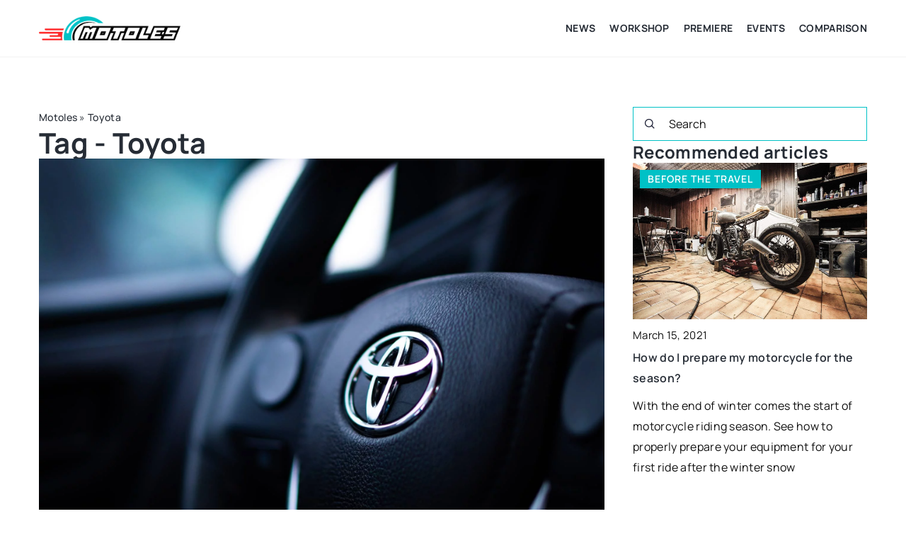

--- FILE ---
content_type: text/html; charset=UTF-8
request_url: https://motoles.com/tag/toyota/
body_size: 12710
content:
<!DOCTYPE html>
<html lang="en">
<head><meta charset="UTF-8"><script>if(navigator.userAgent.match(/MSIE|Internet Explorer/i)||navigator.userAgent.match(/Trident\/7\..*?rv:11/i)){var href=document.location.href;if(!href.match(/[?&]nowprocket/)){if(href.indexOf("?")==-1){if(href.indexOf("#")==-1){document.location.href=href+"?nowprocket=1"}else{document.location.href=href.replace("#","?nowprocket=1#")}}else{if(href.indexOf("#")==-1){document.location.href=href+"&nowprocket=1"}else{document.location.href=href.replace("#","&nowprocket=1#")}}}}</script><script>(()=>{class RocketLazyLoadScripts{constructor(){this.v="1.2.6",this.triggerEvents=["keydown","mousedown","mousemove","touchmove","touchstart","touchend","wheel"],this.userEventHandler=this.t.bind(this),this.touchStartHandler=this.i.bind(this),this.touchMoveHandler=this.o.bind(this),this.touchEndHandler=this.h.bind(this),this.clickHandler=this.u.bind(this),this.interceptedClicks=[],this.interceptedClickListeners=[],this.l(this),window.addEventListener("pageshow",(t=>{this.persisted=t.persisted,this.everythingLoaded&&this.m()})),this.CSPIssue=sessionStorage.getItem("rocketCSPIssue"),document.addEventListener("securitypolicyviolation",(t=>{this.CSPIssue||"script-src-elem"!==t.violatedDirective||"data"!==t.blockedURI||(this.CSPIssue=!0,sessionStorage.setItem("rocketCSPIssue",!0))})),document.addEventListener("DOMContentLoaded",(()=>{this.k()})),this.delayedScripts={normal:[],async:[],defer:[]},this.trash=[],this.allJQueries=[]}p(t){document.hidden?t.t():(this.triggerEvents.forEach((e=>window.addEventListener(e,t.userEventHandler,{passive:!0}))),window.addEventListener("touchstart",t.touchStartHandler,{passive:!0}),window.addEventListener("mousedown",t.touchStartHandler),document.addEventListener("visibilitychange",t.userEventHandler))}_(){this.triggerEvents.forEach((t=>window.removeEventListener(t,this.userEventHandler,{passive:!0}))),document.removeEventListener("visibilitychange",this.userEventHandler)}i(t){"HTML"!==t.target.tagName&&(window.addEventListener("touchend",this.touchEndHandler),window.addEventListener("mouseup",this.touchEndHandler),window.addEventListener("touchmove",this.touchMoveHandler,{passive:!0}),window.addEventListener("mousemove",this.touchMoveHandler),t.target.addEventListener("click",this.clickHandler),this.L(t.target,!0),this.S(t.target,"onclick","rocket-onclick"),this.C())}o(t){window.removeEventListener("touchend",this.touchEndHandler),window.removeEventListener("mouseup",this.touchEndHandler),window.removeEventListener("touchmove",this.touchMoveHandler,{passive:!0}),window.removeEventListener("mousemove",this.touchMoveHandler),t.target.removeEventListener("click",this.clickHandler),this.L(t.target,!1),this.S(t.target,"rocket-onclick","onclick"),this.M()}h(){window.removeEventListener("touchend",this.touchEndHandler),window.removeEventListener("mouseup",this.touchEndHandler),window.removeEventListener("touchmove",this.touchMoveHandler,{passive:!0}),window.removeEventListener("mousemove",this.touchMoveHandler)}u(t){t.target.removeEventListener("click",this.clickHandler),this.L(t.target,!1),this.S(t.target,"rocket-onclick","onclick"),this.interceptedClicks.push(t),t.preventDefault(),t.stopPropagation(),t.stopImmediatePropagation(),this.M()}O(){window.removeEventListener("touchstart",this.touchStartHandler,{passive:!0}),window.removeEventListener("mousedown",this.touchStartHandler),this.interceptedClicks.forEach((t=>{t.target.dispatchEvent(new MouseEvent("click",{view:t.view,bubbles:!0,cancelable:!0}))}))}l(t){EventTarget.prototype.addEventListenerWPRocketBase=EventTarget.prototype.addEventListener,EventTarget.prototype.addEventListener=function(e,i,o){"click"!==e||t.windowLoaded||i===t.clickHandler||t.interceptedClickListeners.push({target:this,func:i,options:o}),(this||window).addEventListenerWPRocketBase(e,i,o)}}L(t,e){this.interceptedClickListeners.forEach((i=>{i.target===t&&(e?t.removeEventListener("click",i.func,i.options):t.addEventListener("click",i.func,i.options))})),t.parentNode!==document.documentElement&&this.L(t.parentNode,e)}D(){return new Promise((t=>{this.P?this.M=t:t()}))}C(){this.P=!0}M(){this.P=!1}S(t,e,i){t.hasAttribute&&t.hasAttribute(e)&&(event.target.setAttribute(i,event.target.getAttribute(e)),event.target.removeAttribute(e))}t(){this._(this),"loading"===document.readyState?document.addEventListener("DOMContentLoaded",this.R.bind(this)):this.R()}k(){let t=[];document.querySelectorAll("script[type=rocketlazyloadscript][data-rocket-src]").forEach((e=>{let i=e.getAttribute("data-rocket-src");if(i&&!i.startsWith("data:")){0===i.indexOf("//")&&(i=location.protocol+i);try{const o=new URL(i).origin;o!==location.origin&&t.push({src:o,crossOrigin:e.crossOrigin||"module"===e.getAttribute("data-rocket-type")})}catch(t){}}})),t=[...new Map(t.map((t=>[JSON.stringify(t),t]))).values()],this.T(t,"preconnect")}async R(){this.lastBreath=Date.now(),this.j(this),this.F(this),this.I(),this.W(),this.q(),await this.A(this.delayedScripts.normal),await this.A(this.delayedScripts.defer),await this.A(this.delayedScripts.async);try{await this.U(),await this.H(this),await this.J()}catch(t){console.error(t)}window.dispatchEvent(new Event("rocket-allScriptsLoaded")),this.everythingLoaded=!0,this.D().then((()=>{this.O()})),this.N()}W(){document.querySelectorAll("script[type=rocketlazyloadscript]").forEach((t=>{t.hasAttribute("data-rocket-src")?t.hasAttribute("async")&&!1!==t.async?this.delayedScripts.async.push(t):t.hasAttribute("defer")&&!1!==t.defer||"module"===t.getAttribute("data-rocket-type")?this.delayedScripts.defer.push(t):this.delayedScripts.normal.push(t):this.delayedScripts.normal.push(t)}))}async B(t){if(await this.G(),!0!==t.noModule||!("noModule"in HTMLScriptElement.prototype))return new Promise((e=>{let i;function o(){(i||t).setAttribute("data-rocket-status","executed"),e()}try{if(navigator.userAgent.indexOf("Firefox/")>0||""===navigator.vendor||this.CSPIssue)i=document.createElement("script"),[...t.attributes].forEach((t=>{let e=t.nodeName;"type"!==e&&("data-rocket-type"===e&&(e="type"),"data-rocket-src"===e&&(e="src"),i.setAttribute(e,t.nodeValue))})),t.text&&(i.text=t.text),i.hasAttribute("src")?(i.addEventListener("load",o),i.addEventListener("error",(function(){i.setAttribute("data-rocket-status","failed-network"),e()})),setTimeout((()=>{i.isConnected||e()}),1)):(i.text=t.text,o()),t.parentNode.replaceChild(i,t);else{const i=t.getAttribute("data-rocket-type"),s=t.getAttribute("data-rocket-src");i?(t.type=i,t.removeAttribute("data-rocket-type")):t.removeAttribute("type"),t.addEventListener("load",o),t.addEventListener("error",(i=>{this.CSPIssue&&i.target.src.startsWith("data:")?(console.log("WPRocket: data-uri blocked by CSP -> fallback"),t.removeAttribute("src"),this.B(t).then(e)):(t.setAttribute("data-rocket-status","failed-network"),e())})),s?(t.removeAttribute("data-rocket-src"),t.src=s):t.src="data:text/javascript;base64,"+window.btoa(unescape(encodeURIComponent(t.text)))}}catch(i){t.setAttribute("data-rocket-status","failed-transform"),e()}}));t.setAttribute("data-rocket-status","skipped")}async A(t){const e=t.shift();return e&&e.isConnected?(await this.B(e),this.A(t)):Promise.resolve()}q(){this.T([...this.delayedScripts.normal,...this.delayedScripts.defer,...this.delayedScripts.async],"preload")}T(t,e){var i=document.createDocumentFragment();t.forEach((t=>{const o=t.getAttribute&&t.getAttribute("data-rocket-src")||t.src;if(o&&!o.startsWith("data:")){const s=document.createElement("link");s.href=o,s.rel=e,"preconnect"!==e&&(s.as="script"),t.getAttribute&&"module"===t.getAttribute("data-rocket-type")&&(s.crossOrigin=!0),t.crossOrigin&&(s.crossOrigin=t.crossOrigin),t.integrity&&(s.integrity=t.integrity),i.appendChild(s),this.trash.push(s)}})),document.head.appendChild(i)}j(t){let e={};function i(i,o){return e[o].eventsToRewrite.indexOf(i)>=0&&!t.everythingLoaded?"rocket-"+i:i}function o(t,o){!function(t){e[t]||(e[t]={originalFunctions:{add:t.addEventListener,remove:t.removeEventListener},eventsToRewrite:[]},t.addEventListener=function(){arguments[0]=i(arguments[0],t),e[t].originalFunctions.add.apply(t,arguments)},t.removeEventListener=function(){arguments[0]=i(arguments[0],t),e[t].originalFunctions.remove.apply(t,arguments)})}(t),e[t].eventsToRewrite.push(o)}function s(e,i){let o=e[i];e[i]=null,Object.defineProperty(e,i,{get:()=>o||function(){},set(s){t.everythingLoaded?o=s:e["rocket"+i]=o=s}})}o(document,"DOMContentLoaded"),o(window,"DOMContentLoaded"),o(window,"load"),o(window,"pageshow"),o(document,"readystatechange"),s(document,"onreadystatechange"),s(window,"onload"),s(window,"onpageshow");try{Object.defineProperty(document,"readyState",{get:()=>t.rocketReadyState,set(e){t.rocketReadyState=e},configurable:!0}),document.readyState="loading"}catch(t){console.log("WPRocket DJE readyState conflict, bypassing")}}F(t){let e;function i(e){return t.everythingLoaded?e:e.split(" ").map((t=>"load"===t||0===t.indexOf("load.")?"rocket-jquery-load":t)).join(" ")}function o(o){function s(t){const e=o.fn[t];o.fn[t]=o.fn.init.prototype[t]=function(){return this[0]===window&&("string"==typeof arguments[0]||arguments[0]instanceof String?arguments[0]=i(arguments[0]):"object"==typeof arguments[0]&&Object.keys(arguments[0]).forEach((t=>{const e=arguments[0][t];delete arguments[0][t],arguments[0][i(t)]=e}))),e.apply(this,arguments),this}}o&&o.fn&&!t.allJQueries.includes(o)&&(o.fn.ready=o.fn.init.prototype.ready=function(e){return t.domReadyFired?e.bind(document)(o):document.addEventListener("rocket-DOMContentLoaded",(()=>e.bind(document)(o))),o([])},s("on"),s("one"),t.allJQueries.push(o)),e=o}o(window.jQuery),Object.defineProperty(window,"jQuery",{get:()=>e,set(t){o(t)}})}async H(t){const e=document.querySelector("script[data-webpack]");e&&(await async function(){return new Promise((t=>{e.addEventListener("load",t),e.addEventListener("error",t)}))}(),await t.K(),await t.H(t))}async U(){this.domReadyFired=!0;try{document.readyState="interactive"}catch(t){}await this.G(),document.dispatchEvent(new Event("rocket-readystatechange")),await this.G(),document.rocketonreadystatechange&&document.rocketonreadystatechange(),await this.G(),document.dispatchEvent(new Event("rocket-DOMContentLoaded")),await this.G(),window.dispatchEvent(new Event("rocket-DOMContentLoaded"))}async J(){try{document.readyState="complete"}catch(t){}await this.G(),document.dispatchEvent(new Event("rocket-readystatechange")),await this.G(),document.rocketonreadystatechange&&document.rocketonreadystatechange(),await this.G(),window.dispatchEvent(new Event("rocket-load")),await this.G(),window.rocketonload&&window.rocketonload(),await this.G(),this.allJQueries.forEach((t=>t(window).trigger("rocket-jquery-load"))),await this.G();const t=new Event("rocket-pageshow");t.persisted=this.persisted,window.dispatchEvent(t),await this.G(),window.rocketonpageshow&&window.rocketonpageshow({persisted:this.persisted}),this.windowLoaded=!0}m(){document.onreadystatechange&&document.onreadystatechange(),window.onload&&window.onload(),window.onpageshow&&window.onpageshow({persisted:this.persisted})}I(){const t=new Map;document.write=document.writeln=function(e){const i=document.currentScript;i||console.error("WPRocket unable to document.write this: "+e);const o=document.createRange(),s=i.parentElement;let n=t.get(i);void 0===n&&(n=i.nextSibling,t.set(i,n));const c=document.createDocumentFragment();o.setStart(c,0),c.appendChild(o.createContextualFragment(e)),s.insertBefore(c,n)}}async G(){Date.now()-this.lastBreath>45&&(await this.K(),this.lastBreath=Date.now())}async K(){return document.hidden?new Promise((t=>setTimeout(t))):new Promise((t=>requestAnimationFrame(t)))}N(){this.trash.forEach((t=>t.remove()))}static run(){const t=new RocketLazyLoadScripts;t.p(t)}}RocketLazyLoadScripts.run()})();</script>	
	
	<meta name="viewport" content="width=device-width, initial-scale=1">
		<meta name='robots' content='noindex, follow' />

	<!-- This site is optimized with the Yoast SEO plugin v23.4 - https://yoast.com/wordpress/plugins/seo/ -->
	<title>Toyota Archives - Motoles</title>
	<meta property="og:locale" content="en_US" />
	<meta property="og:type" content="article" />
	<meta property="og:title" content="Toyota Archives - Motoles" />
	<meta property="og:url" content="https://motoles.com/tag/toyota/" />
	<meta property="og:site_name" content="Motoles" />
	<meta name="twitter:card" content="summary_large_image" />
	<script type="application/ld+json" class="yoast-schema-graph">{"@context":"https://schema.org","@graph":[{"@type":"CollectionPage","@id":"https://motoles.com/tag/toyota/","url":"https://motoles.com/tag/toyota/","name":"Toyota Archives - Motoles","isPartOf":{"@id":"https://motoles.com/#website"},"primaryImageOfPage":{"@id":"https://motoles.com/tag/toyota/#primaryimage"},"image":{"@id":"https://motoles.com/tag/toyota/#primaryimage"},"thumbnailUrl":"https://motoles.com/wp-content/uploads/2022/05/christina-telep-IS6CslWJrjY-unsplash.jpg","inLanguage":"en-US"},{"@type":"ImageObject","inLanguage":"en-US","@id":"https://motoles.com/tag/toyota/#primaryimage","url":"https://motoles.com/wp-content/uploads/2022/05/christina-telep-IS6CslWJrjY-unsplash.jpg","contentUrl":"https://motoles.com/wp-content/uploads/2022/05/christina-telep-IS6CslWJrjY-unsplash.jpg","width":1920,"height":1280},{"@type":"WebSite","@id":"https://motoles.com/#website","url":"https://motoles.com/","name":"Motoles","description":"","potentialAction":[{"@type":"SearchAction","target":{"@type":"EntryPoint","urlTemplate":"https://motoles.com/?s={search_term_string}"},"query-input":{"@type":"PropertyValueSpecification","valueRequired":true,"valueName":"search_term_string"}}],"inLanguage":"en-US"}]}</script>
	<!-- / Yoast SEO plugin. -->


<link rel='dns-prefetch' href='//cdnjs.cloudflare.com' />

<!-- motoles.com is managing ads with Advanced Ads 1.54.1 --><!--noptimize--><script id="motol-ready">
			window.advanced_ads_ready=function(e,a){a=a||"complete";var d=function(e){return"interactive"===a?"loading"!==e:"complete"===e};d(document.readyState)?e():document.addEventListener("readystatechange",(function(a){d(a.target.readyState)&&e()}),{once:"interactive"===a})},window.advanced_ads_ready_queue=window.advanced_ads_ready_queue||[];		</script>
		<!--/noptimize--><style id='wp-emoji-styles-inline-css' type='text/css'>

	img.wp-smiley, img.emoji {
		display: inline !important;
		border: none !important;
		box-shadow: none !important;
		height: 1em !important;
		width: 1em !important;
		margin: 0 0.07em !important;
		vertical-align: -0.1em !important;
		background: none !important;
		padding: 0 !important;
	}
</style>
<style id='classic-theme-styles-inline-css' type='text/css'>
/*! This file is auto-generated */
.wp-block-button__link{color:#fff;background-color:#32373c;border-radius:9999px;box-shadow:none;text-decoration:none;padding:calc(.667em + 2px) calc(1.333em + 2px);font-size:1.125em}.wp-block-file__button{background:#32373c;color:#fff;text-decoration:none}
</style>
<style id='global-styles-inline-css' type='text/css'>
:root{--wp--preset--aspect-ratio--square: 1;--wp--preset--aspect-ratio--4-3: 4/3;--wp--preset--aspect-ratio--3-4: 3/4;--wp--preset--aspect-ratio--3-2: 3/2;--wp--preset--aspect-ratio--2-3: 2/3;--wp--preset--aspect-ratio--16-9: 16/9;--wp--preset--aspect-ratio--9-16: 9/16;--wp--preset--color--black: #000000;--wp--preset--color--cyan-bluish-gray: #abb8c3;--wp--preset--color--white: #ffffff;--wp--preset--color--pale-pink: #f78da7;--wp--preset--color--vivid-red: #cf2e2e;--wp--preset--color--luminous-vivid-orange: #ff6900;--wp--preset--color--luminous-vivid-amber: #fcb900;--wp--preset--color--light-green-cyan: #7bdcb5;--wp--preset--color--vivid-green-cyan: #00d084;--wp--preset--color--pale-cyan-blue: #8ed1fc;--wp--preset--color--vivid-cyan-blue: #0693e3;--wp--preset--color--vivid-purple: #9b51e0;--wp--preset--gradient--vivid-cyan-blue-to-vivid-purple: linear-gradient(135deg,rgba(6,147,227,1) 0%,rgb(155,81,224) 100%);--wp--preset--gradient--light-green-cyan-to-vivid-green-cyan: linear-gradient(135deg,rgb(122,220,180) 0%,rgb(0,208,130) 100%);--wp--preset--gradient--luminous-vivid-amber-to-luminous-vivid-orange: linear-gradient(135deg,rgba(252,185,0,1) 0%,rgba(255,105,0,1) 100%);--wp--preset--gradient--luminous-vivid-orange-to-vivid-red: linear-gradient(135deg,rgba(255,105,0,1) 0%,rgb(207,46,46) 100%);--wp--preset--gradient--very-light-gray-to-cyan-bluish-gray: linear-gradient(135deg,rgb(238,238,238) 0%,rgb(169,184,195) 100%);--wp--preset--gradient--cool-to-warm-spectrum: linear-gradient(135deg,rgb(74,234,220) 0%,rgb(151,120,209) 20%,rgb(207,42,186) 40%,rgb(238,44,130) 60%,rgb(251,105,98) 80%,rgb(254,248,76) 100%);--wp--preset--gradient--blush-light-purple: linear-gradient(135deg,rgb(255,206,236) 0%,rgb(152,150,240) 100%);--wp--preset--gradient--blush-bordeaux: linear-gradient(135deg,rgb(254,205,165) 0%,rgb(254,45,45) 50%,rgb(107,0,62) 100%);--wp--preset--gradient--luminous-dusk: linear-gradient(135deg,rgb(255,203,112) 0%,rgb(199,81,192) 50%,rgb(65,88,208) 100%);--wp--preset--gradient--pale-ocean: linear-gradient(135deg,rgb(255,245,203) 0%,rgb(182,227,212) 50%,rgb(51,167,181) 100%);--wp--preset--gradient--electric-grass: linear-gradient(135deg,rgb(202,248,128) 0%,rgb(113,206,126) 100%);--wp--preset--gradient--midnight: linear-gradient(135deg,rgb(2,3,129) 0%,rgb(40,116,252) 100%);--wp--preset--font-size--small: 13px;--wp--preset--font-size--medium: 20px;--wp--preset--font-size--large: 36px;--wp--preset--font-size--x-large: 42px;--wp--preset--spacing--20: 0.44rem;--wp--preset--spacing--30: 0.67rem;--wp--preset--spacing--40: 1rem;--wp--preset--spacing--50: 1.5rem;--wp--preset--spacing--60: 2.25rem;--wp--preset--spacing--70: 3.38rem;--wp--preset--spacing--80: 5.06rem;--wp--preset--shadow--natural: 6px 6px 9px rgba(0, 0, 0, 0.2);--wp--preset--shadow--deep: 12px 12px 50px rgba(0, 0, 0, 0.4);--wp--preset--shadow--sharp: 6px 6px 0px rgba(0, 0, 0, 0.2);--wp--preset--shadow--outlined: 6px 6px 0px -3px rgba(255, 255, 255, 1), 6px 6px rgba(0, 0, 0, 1);--wp--preset--shadow--crisp: 6px 6px 0px rgba(0, 0, 0, 1);}:where(.is-layout-flex){gap: 0.5em;}:where(.is-layout-grid){gap: 0.5em;}body .is-layout-flex{display: flex;}.is-layout-flex{flex-wrap: wrap;align-items: center;}.is-layout-flex > :is(*, div){margin: 0;}body .is-layout-grid{display: grid;}.is-layout-grid > :is(*, div){margin: 0;}:where(.wp-block-columns.is-layout-flex){gap: 2em;}:where(.wp-block-columns.is-layout-grid){gap: 2em;}:where(.wp-block-post-template.is-layout-flex){gap: 1.25em;}:where(.wp-block-post-template.is-layout-grid){gap: 1.25em;}.has-black-color{color: var(--wp--preset--color--black) !important;}.has-cyan-bluish-gray-color{color: var(--wp--preset--color--cyan-bluish-gray) !important;}.has-white-color{color: var(--wp--preset--color--white) !important;}.has-pale-pink-color{color: var(--wp--preset--color--pale-pink) !important;}.has-vivid-red-color{color: var(--wp--preset--color--vivid-red) !important;}.has-luminous-vivid-orange-color{color: var(--wp--preset--color--luminous-vivid-orange) !important;}.has-luminous-vivid-amber-color{color: var(--wp--preset--color--luminous-vivid-amber) !important;}.has-light-green-cyan-color{color: var(--wp--preset--color--light-green-cyan) !important;}.has-vivid-green-cyan-color{color: var(--wp--preset--color--vivid-green-cyan) !important;}.has-pale-cyan-blue-color{color: var(--wp--preset--color--pale-cyan-blue) !important;}.has-vivid-cyan-blue-color{color: var(--wp--preset--color--vivid-cyan-blue) !important;}.has-vivid-purple-color{color: var(--wp--preset--color--vivid-purple) !important;}.has-black-background-color{background-color: var(--wp--preset--color--black) !important;}.has-cyan-bluish-gray-background-color{background-color: var(--wp--preset--color--cyan-bluish-gray) !important;}.has-white-background-color{background-color: var(--wp--preset--color--white) !important;}.has-pale-pink-background-color{background-color: var(--wp--preset--color--pale-pink) !important;}.has-vivid-red-background-color{background-color: var(--wp--preset--color--vivid-red) !important;}.has-luminous-vivid-orange-background-color{background-color: var(--wp--preset--color--luminous-vivid-orange) !important;}.has-luminous-vivid-amber-background-color{background-color: var(--wp--preset--color--luminous-vivid-amber) !important;}.has-light-green-cyan-background-color{background-color: var(--wp--preset--color--light-green-cyan) !important;}.has-vivid-green-cyan-background-color{background-color: var(--wp--preset--color--vivid-green-cyan) !important;}.has-pale-cyan-blue-background-color{background-color: var(--wp--preset--color--pale-cyan-blue) !important;}.has-vivid-cyan-blue-background-color{background-color: var(--wp--preset--color--vivid-cyan-blue) !important;}.has-vivid-purple-background-color{background-color: var(--wp--preset--color--vivid-purple) !important;}.has-black-border-color{border-color: var(--wp--preset--color--black) !important;}.has-cyan-bluish-gray-border-color{border-color: var(--wp--preset--color--cyan-bluish-gray) !important;}.has-white-border-color{border-color: var(--wp--preset--color--white) !important;}.has-pale-pink-border-color{border-color: var(--wp--preset--color--pale-pink) !important;}.has-vivid-red-border-color{border-color: var(--wp--preset--color--vivid-red) !important;}.has-luminous-vivid-orange-border-color{border-color: var(--wp--preset--color--luminous-vivid-orange) !important;}.has-luminous-vivid-amber-border-color{border-color: var(--wp--preset--color--luminous-vivid-amber) !important;}.has-light-green-cyan-border-color{border-color: var(--wp--preset--color--light-green-cyan) !important;}.has-vivid-green-cyan-border-color{border-color: var(--wp--preset--color--vivid-green-cyan) !important;}.has-pale-cyan-blue-border-color{border-color: var(--wp--preset--color--pale-cyan-blue) !important;}.has-vivid-cyan-blue-border-color{border-color: var(--wp--preset--color--vivid-cyan-blue) !important;}.has-vivid-purple-border-color{border-color: var(--wp--preset--color--vivid-purple) !important;}.has-vivid-cyan-blue-to-vivid-purple-gradient-background{background: var(--wp--preset--gradient--vivid-cyan-blue-to-vivid-purple) !important;}.has-light-green-cyan-to-vivid-green-cyan-gradient-background{background: var(--wp--preset--gradient--light-green-cyan-to-vivid-green-cyan) !important;}.has-luminous-vivid-amber-to-luminous-vivid-orange-gradient-background{background: var(--wp--preset--gradient--luminous-vivid-amber-to-luminous-vivid-orange) !important;}.has-luminous-vivid-orange-to-vivid-red-gradient-background{background: var(--wp--preset--gradient--luminous-vivid-orange-to-vivid-red) !important;}.has-very-light-gray-to-cyan-bluish-gray-gradient-background{background: var(--wp--preset--gradient--very-light-gray-to-cyan-bluish-gray) !important;}.has-cool-to-warm-spectrum-gradient-background{background: var(--wp--preset--gradient--cool-to-warm-spectrum) !important;}.has-blush-light-purple-gradient-background{background: var(--wp--preset--gradient--blush-light-purple) !important;}.has-blush-bordeaux-gradient-background{background: var(--wp--preset--gradient--blush-bordeaux) !important;}.has-luminous-dusk-gradient-background{background: var(--wp--preset--gradient--luminous-dusk) !important;}.has-pale-ocean-gradient-background{background: var(--wp--preset--gradient--pale-ocean) !important;}.has-electric-grass-gradient-background{background: var(--wp--preset--gradient--electric-grass) !important;}.has-midnight-gradient-background{background: var(--wp--preset--gradient--midnight) !important;}.has-small-font-size{font-size: var(--wp--preset--font-size--small) !important;}.has-medium-font-size{font-size: var(--wp--preset--font-size--medium) !important;}.has-large-font-size{font-size: var(--wp--preset--font-size--large) !important;}.has-x-large-font-size{font-size: var(--wp--preset--font-size--x-large) !important;}
:where(.wp-block-post-template.is-layout-flex){gap: 1.25em;}:where(.wp-block-post-template.is-layout-grid){gap: 1.25em;}
:where(.wp-block-columns.is-layout-flex){gap: 2em;}:where(.wp-block-columns.is-layout-grid){gap: 2em;}
:root :where(.wp-block-pullquote){font-size: 1.5em;line-height: 1.6;}
</style>
<link data-minify="1" rel='stylesheet' id='mainstyle-css' href='https://motoles.com/wp-content/cache/min/1/wp-content/themes/knight-theme/style.css?ver=1726409878' type='text/css' media='all' />
<script type="text/javascript" src="https://motoles.com/wp-includes/js/jquery/jquery.min.js?ver=3.7.1" id="jquery-core-js"></script>
<script type="text/javascript" src="https://motoles.com/wp-includes/js/jquery/jquery-migrate.min.js?ver=3.4.1" id="jquery-migrate-js" data-rocket-defer defer></script>
<script  type="application/ld+json">
        {
          "@context": "https://schema.org",
          "@type": "BreadcrumbList",
          "itemListElement": [{"@type": "ListItem","position": 1,"name": "motoles","item": "https://motoles.com" },]
        }
        </script>    <style>
    @font-face {font-family: 'Manrope';font-style: normal;font-weight: 400;src: url('https://motoles.com/wp-content/themes/knight-theme/fonts/Manrope-Regular.ttf');font-display: swap;}
    @font-face {font-family: 'Manrope';font-style: normal;font-weight: 500;src: url('https://motoles.com/wp-content/themes/knight-theme/fonts/Manrope-Medium.ttf');font-display: swap;}
    @font-face {font-family: 'Manrope';font-style: normal;font-weight: 600;src: url('https://motoles.com/wp-content/themes/knight-theme/fonts/Manrope-SemiBold.ttf');font-display: swap;}
    @font-face {font-family: 'Manrope';font-style: normal;font-weight: 700;src: url('https://motoles.com/wp-content/themes/knight-theme/fonts/Manrope-Bold.ttf');font-display: swap;}
    @font-face {font-family: 'Manrope';font-style: normal;font-weight: 800;src: url('https://motoles.com/wp-content/themes/knight-theme/fonts/Manrope-ExtraBold.ttf');font-display: swap;}
    </style>
<link rel="icon" href="https://motoles.com/wp-content/uploads/2020/06/cropped-favicon-motole-32x32.png" sizes="32x32" />
<link rel="icon" href="https://motoles.com/wp-content/uploads/2020/06/cropped-favicon-motole-192x192.png" sizes="192x192" />
<link rel="apple-touch-icon" href="https://motoles.com/wp-content/uploads/2020/06/cropped-favicon-motole-180x180.png" />
<meta name="msapplication-TileImage" content="https://motoles.com/wp-content/uploads/2020/06/cropped-favicon-motole-270x270.png" />
<noscript><style id="rocket-lazyload-nojs-css">.rll-youtube-player, [data-lazy-src]{display:none !important;}</style></noscript>

	
<!-- Global site tag (gtag.js) - Google Analytics -->
<script type="rocketlazyloadscript" async data-rocket-src="https://www.googletagmanager.com/gtag/js?id=G-1DZGW6Q4CN"></script>
<script type="rocketlazyloadscript">
  window.dataLayer = window.dataLayer || [];
  function gtag(){dataLayer.push(arguments);}
  gtag('js', new Date());

  gtag('config', 'G-1DZGW6Q4CN');
</script>
</head>

<body class="archive tag tag-toyota tag-77 aa-prefix-motol-">


	<header class="k_header">
		<div class="k_conatiner k-flex-between"> 
			<nav id="mainnav" class="mainnav" role="navigation">
				<div class="menu-menu-glowne-container"><ul id="menu-menu-glowne" class="menu"><li id="menu-item-885" class="menu-item menu-item-type-taxonomy menu-item-object-category menu-item-has-children menu-item-885"><a href="https://motoles.com/category/news/">News</a>
<ul class="sub-menu">
	<li id="menu-item-1159" class="menu-item menu-item-type-taxonomy menu-item-object-category menu-item-1159"><a href="https://motoles.com/category/news/economy-and-prices/">Economy and prices</a></li>
	<li id="menu-item-1192" class="menu-item menu-item-type-taxonomy menu-item-object-category menu-item-1192"><a href="https://motoles.com/category/news/law/">Law</a></li>
	<li id="menu-item-1160" class="menu-item menu-item-type-taxonomy menu-item-object-category menu-item-1160"><a href="https://motoles.com/category/news/investments/">Investments</a></li>
	<li id="menu-item-5912" class="menu-item menu-item-type-taxonomy menu-item-object-category menu-item-5912"><a href="https://motoles.com/category/news/sport/">Sport</a></li>
</ul>
</li>
<li id="menu-item-1163" class="menu-item menu-item-type-taxonomy menu-item-object-category menu-item-has-children menu-item-1163"><a href="https://motoles.com/category/workshop/">Workshop</a>
<ul class="sub-menu">
	<li id="menu-item-1164" class="menu-item menu-item-type-taxonomy menu-item-object-category menu-item-1164"><a href="https://motoles.com/category/workshop/repairs/">Repairs</a></li>
	<li id="menu-item-1165" class="menu-item menu-item-type-taxonomy menu-item-object-category menu-item-1165"><a href="https://motoles.com/category/workshop/before-the-travel/">Before the travel</a></li>
	<li id="menu-item-1166" class="menu-item menu-item-type-taxonomy menu-item-object-category menu-item-1166"><a href="https://motoles.com/category/workshop/tuning-and-design/">Tuning and design</a></li>
	<li id="menu-item-1248" class="menu-item menu-item-type-taxonomy menu-item-object-category menu-item-1248"><a href="https://motoles.com/category/workshop/technology/">Technology</a></li>
</ul>
</li>
<li id="menu-item-1167" class="menu-item menu-item-type-taxonomy menu-item-object-category menu-item-has-children menu-item-1167"><a href="https://motoles.com/category/premiere/">Premiere</a>
<ul class="sub-menu">
	<li id="menu-item-1169" class="menu-item menu-item-type-taxonomy menu-item-object-category menu-item-1169"><a href="https://motoles.com/category/premiere/personal/">Personal</a></li>
	<li id="menu-item-1171" class="menu-item menu-item-type-taxonomy menu-item-object-category menu-item-1171"><a href="https://motoles.com/category/premiere/usable/">Usable</a></li>
	<li id="menu-item-1170" class="menu-item menu-item-type-taxonomy menu-item-object-category menu-item-1170"><a href="https://motoles.com/category/premiere/premium/">Premium</a></li>
	<li id="menu-item-1168" class="menu-item menu-item-type-taxonomy menu-item-object-category menu-item-1168"><a href="https://motoles.com/category/premiere/other/">Other</a></li>
</ul>
</li>
<li id="menu-item-1172" class="menu-item menu-item-type-taxonomy menu-item-object-category menu-item-1172"><a href="https://motoles.com/category/events/">Events</a></li>
<li id="menu-item-1173" class="menu-item menu-item-type-taxonomy menu-item-object-category menu-item-1173"><a href="https://motoles.com/category/comparison/">Comparison</a></li>
</ul></div>			</nav> 
			<div class="k_logo">
								<a href="https://motoles.com/">   
					<img width="500" height="85" src="https://motoles.com/wp-content/uploads/2023/12/Motoles@3x.png" class="logo-main" alt="motoles.com">	
				</a>
							</div> 	
			<div class="mobile-menu">
				<div id="btn-menu">
					<svg class="ham hamRotate ham8" viewBox="0 0 100 100" width="80" onclick="this.classList.toggle('active')">
						<path class="line top" d="m 30,33 h 40 c 3.722839,0 7.5,3.126468 7.5,8.578427 0,5.451959 -2.727029,8.421573 -7.5,8.421573 h -20" />
						<path class="line middle"d="m 30,50 h 40" />
						<path class="line bottom" d="m 70,67 h -40 c 0,0 -7.5,-0.802118 -7.5,-8.365747 0,-7.563629 7.5,-8.634253 7.5,-8.634253 h 20" />
					</svg>
				</div>
			</div>
		</div> 
	</header>

<section class="k_post_section k-pt-7 k-pb-7 k-pt-5-m k-pb-5-m">
	<div class="k_conatiner k_conatiner-col">
		
		<div class="k_col-7 k_blog-post-full k-flex k-flex-between k-flex-v-start k-gap-50-30px">
			<div class="k-flex">
					<ul id="breadcrumbs" class="k_breadcrumbs"><li class="item-home"><a class="bread-link bread-home" href="https://motoles.com" title="motoles">motoles</a></li><li class="separator separator-home"> &#187; </li><li data-id="12" class="item-current item-tag-77 item-tag-toyota"><strong class="bread-current bread-tag-77 bread-tag-toyota">Toyota</strong></li></ul>					<h1 class="k_page_h1 k-page-title-h1">
						<span class="k_relative">Tag - Toyota</span>	
					</h1>
			</div>
			
						<div class="k-grid k-grid-1 k-gap-50-30">
												<div class="k_post-item">
													<div class="k_post-image">
								<a class="k-flex" href="https://motoles.com/toyota-gr-corolla-everything-about-this-car/" rel="nofollow"><img width="1920" height="1280" src="https://motoles.com/wp-content/uploads/2022/05/christina-telep-IS6CslWJrjY-unsplash.jpg" class="attachment-full size-full wp-post-image" alt="Toyota GR Corolla &#8211; everything about this car" decoding="async" fetchpriority="high" /></a>     
							</div>
												<div class="k_post-content k-flex">
							<div class="k_post-header">
								<div class="k_post-date k-flex"><time>May 24, 2022</time></div>
							</div>
							<div class="k_post-title "><a class="k_weight-semibold" href="https://motoles.com/toyota-gr-corolla-everything-about-this-car/"> Toyota GR Corolla &#8211; everything about this car</a></div>
							<div class="k_post-excerpt k-mt-1 k-second-color k-flex"> <p>Toyota&#8217;s GR family has recently gained another member. A new hot hatch has joined the sports cars built by the Japanese, which is the Toyota GR Corolla. </p>
</div>
							
						</div>
					</div>	
								
			</div>
			
		</div>
		<div class="k_col-3 k-mt-5-m k-flex k-gap-50 k-flex-v-start">

			<div class="k_search-form k-flex">
	<form  class="k-flex" method="get" action="https://motoles.com/">
		<input class="k_search-input" type="text" name="s" placeholder="Search" value="">
		<button class="k_search-btn" type="submit" aria-label="Search"></button>
	</form>
</div>

			<div class="k_blog-cat-post k-gap-30 k-flex">
				<div class="k-cat-name k-flex k-third-color k_subtitle-24">Recommended articles</div><div class="k-cat-post-slick k-flex"><div class="k_post-cat-sidebar k-flex k_relative"><div class="k_post-image k-flex k-mb-15"><a class="k-flex" href="https://motoles.com/how-do-i-prepare-my-motorcycle-for-the-season/" rel="nofollow"><img width="1280" height="853" src="https://motoles.com/wp-content/uploads/2021/03/motorbike-407186_1280.jpg" class="attachment-full size-full wp-post-image" alt="How do I prepare my motorcycle for the season?" decoding="async" loading="lazy" /></a><div class="k_post-category"><span class="k-color-before-the-travel">Before the travel</span></div></div><div class="k_post-content"><div class="k_post-header"><div class="k_post-date k-mb-1"><time>March 15, 2021</time></div></div><a class="k_post-title" href="https://motoles.com/how-do-i-prepare-my-motorcycle-for-the-season/">How do I prepare my motorcycle for the season?</a><div class="k_post-excerpt k-mt-1 k-second-color"> With the end of winter comes the start of motorcycle riding season. See how to properly prepare your equipment for your first ride after the winter snow 
</div></div></div><div class="k_post-cat-sidebar k-flex k_relative"><div class="k_post-image k-flex k-mb-15"><a class="k-flex" href="https://motoles.com/winter-or-all-season-tires-which-option-to-choose/" rel="nofollow"><img width="788" height="720" src="https://motoles.com/wp-content/uploads/2021/02/snow-chains-3029596_960_720.jpg" class="attachment-full size-full wp-post-image" alt="Winter or all-season tires &#8211; which option to choose?" decoding="async" loading="lazy" /></a><div class="k_post-category"><span class="k-color-comparison">Comparison</span></div></div><div class="k_post-content"><div class="k_post-header"><div class="k_post-date k-mb-1"><time>February 18, 2021</time></div></div><a class="k_post-title" href="https://motoles.com/winter-or-all-season-tires-which-option-to-choose/">Winter or all-season tires &#8211; which option to choose?</a><div class="k_post-excerpt k-mt-1 k-second-color"> Winter or all-season tires - which has more advantages? Check out our article!
</div></div></div><div class="k_post-cat-sidebar k-flex k_relative"><div class="k_post-image k-flex k-mb-15"><a class="k-flex" href="https://motoles.com/maximizing-harvest-efficiency-with-innovative-header-attachments/" rel="nofollow"><img width="626" height="448" src="https://motoles.com/wp-content/uploads/2025/03/top-view-tractors-doing-harvest-field_181624-58380.jpg" class="attachment-full size-full wp-post-image" alt="Maximizing Harvest Efficiency with Innovative Header Attachments" decoding="async" loading="lazy" /></a><div class="k_post-category"><span class="k-color-technology">Technology</span><span class="k-color-workshop">Workshop</span></div></div><div class="k_post-content"><div class="k_post-header"><div class="k_post-date k-mb-1"><time>March 9, 2025</time></div></div><a class="k_post-title" href="https://motoles.com/maximizing-harvest-efficiency-with-innovative-header-attachments/">Maximizing Harvest Efficiency with Innovative Header Attachments</a><div class="k_post-excerpt k-mt-1 k-second-color"> Discover how cutting-edge header attachments can transform your agricultural operations by boosting harvest efficiency. Learn about the latest innovations driving increased productivity and reduced crop loss.</div></div></div></div>			</div>
			
				
			
						<div class="k_blog-tags">
				<div class="k_blog-tags-title k-third-color k_subtitle-24">Tags</div>
				<ul class="k-flex">
					<li class="tag_item"><a href="https://motoles.com/tag/new-cars/" rel="nofollow" data-tag-count="7">new cars</a></li><li class="tag_item"><a href="https://motoles.com/tag/regulations/" rel="nofollow" data-tag-count="2">regulations</a></li><li class="tag_item"><a href="https://motoles.com/tag/motorcycles/" rel="nofollow" data-tag-count="3">motorcycles</a></li><li class="tag_item"><a href="https://motoles.com/tag/automotive-reviews/" rel="nofollow" data-tag-count="4">automotive reviews</a></li><li class="tag_item"><a href="https://motoles.com/tag/car-sales/" rel="nofollow" data-tag-count="3">car sales</a></li><li class="tag_item"><a href="https://motoles.com/tag/automotive-gadgets/" rel="nofollow" data-tag-count="6">automotive gadgets</a></li><li class="tag_item"><a href="https://motoles.com/tag/vans/" rel="nofollow" data-tag-count="4">vans</a></li><li class="tag_item"><a href="https://motoles.com/tag/tuning-swap/" rel="nofollow" data-tag-count="18">tuning & swap</a></li><li class="tag_item"><a href="https://motoles.com/tag/parts-testing/" rel="nofollow" data-tag-count="15">parts testing</a></li><li class="tag_item"><a href="https://motoles.com/tag/fuel-prices/" rel="nofollow" data-tag-count="2">fuel prices</a></li>				</ul>
			</div>
						
			<div class="k_blog-post-recent k-flex k-sticky">
				<div class="k_blog-post-recent-title k-third-color k_subtitle-24">Latest articles</div>
				<div class="k_recent-post k-flex"><div class="k_recent-item k-flex k-mt-3"><div class="k_post-image"><a class="k-flex" href="https://motoles.com/how-can-upgrading-your-cars-license-plate-lights-enhance-its-appearance-and-safety/" rel="nofollow"><img width="626" height="417" src="https://motoles.com/wp-content/uploads/2025/10/detail-beauty-fast-car-with-headlight_1157-38084.jpg" alt="How Can Upgrading Your Car&#8217;s License Plate Lights Enhance Its Appearance and Safety?" loading="lazy"></a></div><div class="k_post-content"><a class="k_post-title" href="https://motoles.com/how-can-upgrading-your-cars-license-plate-lights-enhance-its-appearance-and-safety/">How Can Upgrading Your Car&#8217;s License Plate Lights Enhance Its Appearance and Safety?</a></div></div><div class="k_recent-item k-flex k-mt-3"><div class="k_post-image"><a class="k-flex" href="https://motoles.com/how-does-a-cone-bottom-design-improve-fertilizer-application-efficiency/" rel="nofollow"><img width="626" height="417" src="https://motoles.com/wp-content/uploads/2025/08/ancient-cup-full-healthy-cereals-with-christmas-trees_114579-64008.jpg" alt="How Does a Cone Bottom Design Improve Fertilizer Application Efficiency?" loading="lazy"></a></div><div class="k_post-content"><a class="k_post-title" href="https://motoles.com/how-does-a-cone-bottom-design-improve-fertilizer-application-efficiency/">How Does a Cone Bottom Design Improve Fertilizer Application Efficiency?</a></div></div><div class="k_recent-item k-flex k-mt-3"><div class="k_post-image"><a class="k-flex" href="https://motoles.com/choosing-the-right-exhaust-system-for-your-vehicle-key-considerations-and-benefits/" rel="nofollow"><img width="626" height="494" src="https://motoles.com/wp-content/uploads/2025/09/motorcycle-engine-close-up_1398-275.jpg" alt="Choosing the Right Exhaust System for Your Vehicle: Key Considerations and Benefits" loading="lazy"></a></div><div class="k_post-content"><a class="k_post-title" href="https://motoles.com/choosing-the-right-exhaust-system-for-your-vehicle-key-considerations-and-benefits/">Choosing the Right Exhaust System for Your Vehicle: Key Considerations and Benefits</a></div></div><div class="k_recent-item k-flex k-mt-3"><div class="k_post-image"><a class="k-flex" href="https://motoles.com/how-can-floor-scrubbers-revolutionize-your-businesss-cleaning-routine/" rel="nofollow"><img width="626" height="418" src="https://motoles.com/wp-content/uploads/2025/06/professional-cleaner-wearing-protection-uniform-cleaning-floor-production-plant_342744-1193.jpg" alt="How Can Floor Scrubbers Revolutionize Your Business&#8217;s Cleaning Routine?" loading="lazy"></a></div><div class="k_post-content"><a class="k_post-title" href="https://motoles.com/how-can-floor-scrubbers-revolutionize-your-businesss-cleaning-routine/">How Can Floor Scrubbers Revolutionize Your Business&#8217;s Cleaning Routine?</a></div></div><div class="k_recent-item k-flex k-mt-3"><div class="k_post-image"><a class="k-flex" href="https://motoles.com/how-do-flat-deck-trailers-enhance-efficiency-in-agricultural-operations/" rel="nofollow"><img width="626" height="418" src="https://motoles.com/wp-content/uploads/2025/04/harvesters-combine-parts-plant-are-waiting-sales_146671-19363.jpg" alt="How Do Flat Deck Trailers Enhance Efficiency in Agricultural Operations?" loading="lazy"></a></div><div class="k_post-content"><a class="k_post-title" href="https://motoles.com/how-do-flat-deck-trailers-enhance-efficiency-in-agricultural-operations/">How Do Flat Deck Trailers Enhance Efficiency in Agricultural Operations?</a></div></div><div class="k_recent-item k-flex k-mt-3"><div class="k_post-image"><a class="k-flex" href="https://motoles.com/maximizing-harvest-efficiency-with-innovative-header-attachments/" rel="nofollow"><img width="626" height="448" src="https://motoles.com/wp-content/uploads/2025/03/top-view-tractors-doing-harvest-field_181624-58380.jpg" alt="Maximizing Harvest Efficiency with Innovative Header Attachments" loading="lazy"></a></div><div class="k_post-content"><a class="k_post-title" href="https://motoles.com/maximizing-harvest-efficiency-with-innovative-header-attachments/">Maximizing Harvest Efficiency with Innovative Header Attachments</a></div></div></div>	
			</div>
			
		</div>
		<div class="k_col-10 k-flex" ></div>
	</div> 
</section>





<footer>	
<section id="knight-widget" class="k-pt-7 k-pb-7"><div class="k_conatiner k_conatiner-col k-flex-v-start k-gap-50-30"><div class="knight-widget-item k_col-2 k-flex"><div id="text-7" class="knight-widget widget_text">			<div class="textwidget"><div class="k-flex k-mb-2 k-footer-logo"><img width="500" height="85" decoding="async" src="https://motoles.com/wp-content/uploads/2023/12/Motoles-biale@3x.png" alt="motoles.com" /></div>

</div>
		</div></div><div class="knight-widget-item k_col-2 k-flex"><div id="nav_menu-3" class="knight-widget widget_nav_menu"><div class="knight-widget-title">Navigation</div><div class="menu-navigation-container"><ul id="menu-navigation" class="menu"><li id="menu-item-7991" class="menu-item menu-item-type-post_type menu-item-object-page menu-item-7991"><a rel="nofollow" href="https://motoles.com/privacy-policy/">PRIVACY POLICY</a></li>
<li id="menu-item-7992" class="menu-item menu-item-type-post_type menu-item-object-page menu-item-7992"><a href="https://motoles.com/contact/">Contact</a></li>
</ul></div></div></div><div class="knight-widget-item k_col-2 k-flex"><div id="nav_menu-4" class="knight-widget widget_nav_menu"><div class="knight-widget-title">Categories</div><div class="menu-categories-container"><ul id="menu-categories" class="menu"><li id="menu-item-7986" class="menu-item menu-item-type-taxonomy menu-item-object-category menu-item-7986"><a href="https://motoles.com/category/news/">News</a></li>
<li id="menu-item-7987" class="menu-item menu-item-type-taxonomy menu-item-object-category menu-item-7987"><a href="https://motoles.com/category/workshop/">Workshop</a></li>
<li id="menu-item-7988" class="menu-item menu-item-type-taxonomy menu-item-object-category menu-item-7988"><a href="https://motoles.com/category/premiere/">Premiere</a></li>
<li id="menu-item-7989" class="menu-item menu-item-type-taxonomy menu-item-object-category menu-item-7989"><a href="https://motoles.com/category/events/">Events</a></li>
<li id="menu-item-7990" class="menu-item menu-item-type-taxonomy menu-item-object-category menu-item-7990"><a href="https://motoles.com/category/comparison/">Comparison</a></li>
</ul></div></div></div><div class="knight-widget-item k_col-33 k-flex"><div class="knight-widget-title">Popular articles</div><div class="k_recent-post k-flex"><div class="k_recent-item k-flex k-mt-3"><div class="k_post-image"><a class="k-flex" href="https://motoles.com/choosing-the-right-exhaust-system-for-your-vehicle-key-considerations-and-benefits/" rel="nofollow"><img width="626" height="494" src="https://motoles.com/wp-content/uploads/2025/09/motorcycle-engine-close-up_1398-275.jpg" alt="Choosing the Right Exhaust System for Your Vehicle: Key Considerations and Benefits" loading="lazy"></a></div><div class="k_post-content"><a class="k_post-title" href="https://motoles.com/choosing-the-right-exhaust-system-for-your-vehicle-key-considerations-and-benefits/">Choosing the Right Exhaust System for Your Vehicle: Key Considerations and Benefits</a></div></div><div class="k_recent-item k-flex k-mt-3"><div class="k_post-image"><a class="k-flex" href="https://motoles.com/how-do-you-make-your-car-more-comfortable-to-drive/" rel="nofollow"><img width="1920" height="1280" src="https://motoles.com/wp-content/uploads/2022/01/arteum-ro-SkKTh9ZyTxU-unsplash.jpg" alt="How do you make your car more comfortable to drive?" loading="lazy"></a></div><div class="k_post-content"><a class="k_post-title" href="https://motoles.com/how-do-you-make-your-car-more-comfortable-to-drive/">How do you make your car more comfortable to drive?</a></div></div></div></div></div></section><section id="knight-after-widget"><div class="k_conatiner k-pt-7 k-pb-7"><div id="text-8" class="knight-widget widget_text">			<div class="textwidget"><p class="k-color-a7a k_subtitle-14">motoles.com © 2023. All rights reserved.</p>
<p class="k-color-a7a k_subtitle-14">We use cookies on our website. Using the website without changing the cookie settings means that they will be placed on your terminal equipment. You can change the settings at any time. More details on the <a href="https://motoles.com/privacy-policy/" rel="nofollow">Privacy Policy</a> page.</p>
</div>
		</div></div></section>
</footer>


        
    <script data-minify="1" type="text/javascript" src="https://motoles.com/wp-content/cache/min/1/ajax/libs/jquery-validate/1.19.0/jquery.validate.min.js?ver=1726409887" data-rocket-defer defer></script>
    <script type="rocketlazyloadscript" data-rocket-type="text/javascript">
     jQuery(document).ready(function($) {
        $('#commentform').validate({
            rules: {
                author: {
                    required: true,
                    minlength: 2
                },

                email: {
                    required: true,
                    email: true
                },

                comment: {
                    required: true,
                    minlength: 20
                }
                
            },

            messages: {
                author: "Please enter your name.",
                email: "Please enter your email address.",
                comment: "Please enter a comment."
                
            },

            errorElement: "div",
            errorPlacement: function(error, element) {
                element.after(error);
            }

        });
    });    
    </script>
    <script data-minify="1" type="text/javascript" src="https://motoles.com/wp-content/cache/min/1/wp-content/themes/knight-theme/js/knight-script.js?ver=1726409878" id="scripts-js"></script>
<script type="text/javascript" src="https://motoles.com/wp-content/themes/knight-theme/js/slick.min.js?ver=1.0" id="slick-js" data-rocket-defer defer></script>
<script data-minify="1" type="text/javascript" src="https://motoles.com/wp-content/cache/min/1/ajax/libs/jquery-autocomplete/1.0.7/jquery.auto-complete.min.js?ver=1726409878" id="jquery-auto-complete-js" data-rocket-defer defer></script>
<script type="text/javascript" id="global-js-extra">
/* <![CDATA[ */
var global = {"ajax":"https:\/\/motoles.com\/wp-admin\/admin-ajax.php"};
/* ]]> */
</script>
<script data-minify="1" type="text/javascript" src="https://motoles.com/wp-content/cache/min/1/wp-content/themes/knight-theme/js/global.js?ver=1726409878" id="global-js" data-rocket-defer defer></script>
<!--noptimize--><script type="rocketlazyloadscript">!function(){window.advanced_ads_ready_queue=window.advanced_ads_ready_queue||[],advanced_ads_ready_queue.push=window.advanced_ads_ready;for(var d=0,a=advanced_ads_ready_queue.length;d<a;d++)advanced_ads_ready(advanced_ads_ready_queue[d])}();</script><!--/noptimize--><script>window.lazyLoadOptions={elements_selector:"iframe[data-lazy-src]",data_src:"lazy-src",data_srcset:"lazy-srcset",data_sizes:"lazy-sizes",class_loading:"lazyloading",class_loaded:"lazyloaded",threshold:300,callback_loaded:function(element){if(element.tagName==="IFRAME"&&element.dataset.rocketLazyload=="fitvidscompatible"){if(element.classList.contains("lazyloaded")){if(typeof window.jQuery!="undefined"){if(jQuery.fn.fitVids){jQuery(element).parent().fitVids()}}}}}};window.addEventListener('LazyLoad::Initialized',function(e){var lazyLoadInstance=e.detail.instance;if(window.MutationObserver){var observer=new MutationObserver(function(mutations){var image_count=0;var iframe_count=0;var rocketlazy_count=0;mutations.forEach(function(mutation){for(var i=0;i<mutation.addedNodes.length;i++){if(typeof mutation.addedNodes[i].getElementsByTagName!=='function'){continue}
if(typeof mutation.addedNodes[i].getElementsByClassName!=='function'){continue}
images=mutation.addedNodes[i].getElementsByTagName('img');is_image=mutation.addedNodes[i].tagName=="IMG";iframes=mutation.addedNodes[i].getElementsByTagName('iframe');is_iframe=mutation.addedNodes[i].tagName=="IFRAME";rocket_lazy=mutation.addedNodes[i].getElementsByClassName('rocket-lazyload');image_count+=images.length;iframe_count+=iframes.length;rocketlazy_count+=rocket_lazy.length;if(is_image){image_count+=1}
if(is_iframe){iframe_count+=1}}});if(image_count>0||iframe_count>0||rocketlazy_count>0){lazyLoadInstance.update()}});var b=document.getElementsByTagName("body")[0];var config={childList:!0,subtree:!0};observer.observe(b,config)}},!1)</script><script data-no-minify="1" async src="https://motoles.com/wp-content/plugins/wp-rocket/assets/js/lazyload/17.8.3/lazyload.min.js"></script><script>var rocket_beacon_data = {"ajax_url":"https:\/\/motoles.com\/wp-admin\/admin-ajax.php","nonce":"9944151ee9","url":"https:\/\/motoles.com\/tag\/toyota","is_mobile":false,"width_threshold":1600,"height_threshold":700,"delay":500,"debug":null,"status":{"atf":true},"elements":"img, video, picture, p, main, div, li, svg, section, header, span"}</script><script data-name="wpr-wpr-beacon" src='https://motoles.com/wp-content/plugins/wp-rocket/assets/js/wpr-beacon.min.js' async></script><script defer src="https://static.cloudflareinsights.com/beacon.min.js/vcd15cbe7772f49c399c6a5babf22c1241717689176015" integrity="sha512-ZpsOmlRQV6y907TI0dKBHq9Md29nnaEIPlkf84rnaERnq6zvWvPUqr2ft8M1aS28oN72PdrCzSjY4U6VaAw1EQ==" data-cf-beacon='{"version":"2024.11.0","token":"4acf8d4230a94e23a05a9f1fade1334b","r":1,"server_timing":{"name":{"cfCacheStatus":true,"cfEdge":true,"cfExtPri":true,"cfL4":true,"cfOrigin":true,"cfSpeedBrain":true},"location_startswith":null}}' crossorigin="anonymous"></script>
</body>
</html>

<!-- This website is like a Rocket, isn't it? Performance optimized by WP Rocket. Learn more: https://wp-rocket.me - Debug: cached@1769008912 -->